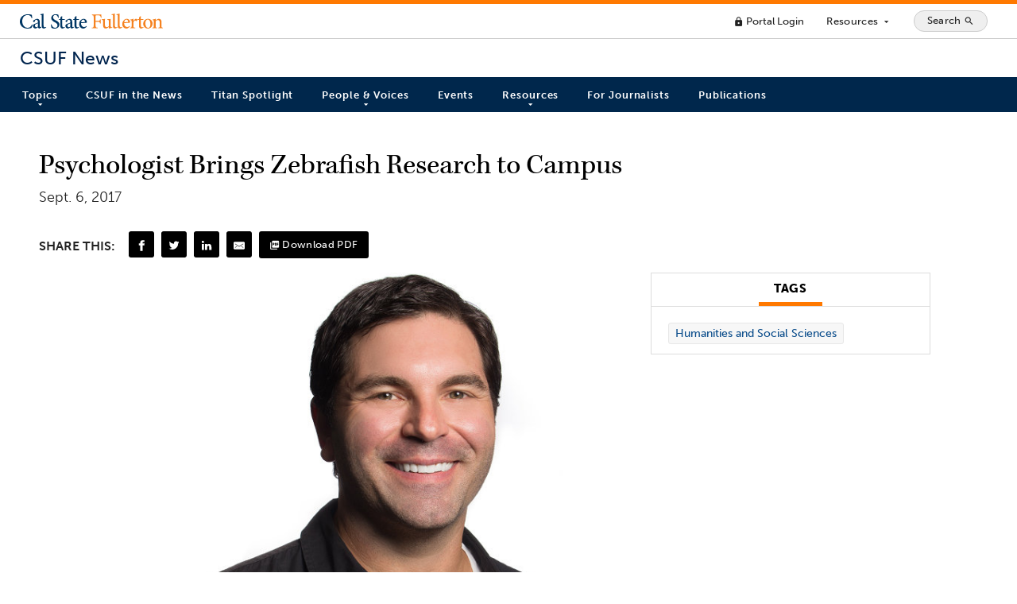

--- FILE ---
content_type: text/html; charset=UTF-8
request_url: https://news.fullerton.edu/2017/09/adam-roberts/
body_size: 64212
content:
<!doctype html>
<html lang="en-US">
	<head>
    <meta charset="UTF-8">
		<meta http-equiv="X-UA-Compatible" content="IE=edge">
		<meta name="viewport" content="width=device-width, initial-scale=1.0" />

		<!-- Favicons -->
		<link rel="apple-touch-icon" sizes="180x180" href="https://news.fullerton.edu/apple-touch-icon.png">
		<link rel="icon" type="image/png" sizes="32x32" href="https://news.fullerton.edu/favicon-32x32.png">
		<link rel="icon" type="image/png" sizes="16x16" href="https://news.fullerton.edu/favicon-16x16.png">
		<link rel="manifest" href="https://news.fullerton.edu/site.webmanifest">
		<link rel="mask-icon" href="https://news.fullerton.edu/safari-pinned-tab.svg" color="#00244E">
		<meta name="msapplication-TileColor" content="#ffffff">
		<meta name="theme-color" content="#00244E">

		<meta name='robots' content='index, follow, max-image-preview:large, max-snippet:-1, max-video-preview:-1' />

	<!-- This site is optimized with the Yoast SEO Premium plugin v22.8 (Yoast SEO v22.8) - https://yoast.com/wordpress/plugins/seo/ -->
	<title>Psychologist Brings Zebrafish Research to Campus | CSUF News</title>
	<meta name="description" content="Adam Roberts, assistant professor of psychology, joins CSUF&#039;s College of Humanities and Social Sciences." />
	<link rel="canonical" href="https://news.fullerton.edu/2017/09/adam-roberts/" />
	<meta property="og:locale" content="en_US" />
	<meta property="og:type" content="article" />
	<meta property="og:title" content="Psychologist Brings Zebrafish Research to Campus" />
	<meta property="og:description" content="Adam Roberts, assistant professor of psychology, joins CSUF&#039;s College of Humanities and Social Sciences." />
	<meta property="og:url" content="https://news.fullerton.edu/2017/09/adam-roberts/" />
	<meta property="og:site_name" content="CSUF News" />
	<meta property="article:publisher" content="http://www.facebook.com/csufofficial" />
	<meta property="article:published_time" content="2017-09-06T00:00:00+00:00" />
	<meta property="og:image" content="https://news.fullerton.edu/app/uploads/2020/11/Adam-Roberts.jpg" />
	<meta property="og:image:width" content="800" />
	<meta property="og:image:height" content="502" />
	<meta property="og:image:type" content="image/jpeg" />
	<meta name="author" content="Tuffy" />
	<meta name="twitter:card" content="summary_large_image" />
	<meta name="twitter:creator" content="@csuf" />
	<meta name="twitter:site" content="@csuf" />
	<meta name="twitter:label1" content="Written by" />
	<meta name="twitter:data1" content="Tuffy" />
	<meta name="twitter:label2" content="Est. reading time" />
	<meta name="twitter:data2" content="2 minutes" />
	<script type="application/ld+json" class="yoast-schema-graph">{"@context":"https://schema.org","@graph":[{"@type":"Article","@id":"https://news.fullerton.edu/2017/09/adam-roberts/#article","isPartOf":{"@id":"https://news.fullerton.edu/2017/09/adam-roberts/"},"author":{"name":"Tuffy","@id":"https://news.fullerton.edu/#/schema/person/269a4b70fd2e9dd44a8bfec2df56713f"},"headline":"Psychologist Brings Zebrafish Research to Campus","datePublished":"2017-09-06T00:00:00+00:00","dateModified":"2017-09-06T00:00:00+00:00","mainEntityOfPage":{"@id":"https://news.fullerton.edu/2017/09/adam-roberts/"},"wordCount":330,"publisher":{"@id":"https://news.fullerton.edu/#organization"},"image":{"@id":"https://news.fullerton.edu/2017/09/adam-roberts/#primaryimage"},"thumbnailUrl":"https://news.fullerton.edu/app/uploads/2020/11/Adam-Roberts.jpg","articleSection":["Humanities and Social Sciences"],"inLanguage":"en-US"},{"@type":"WebPage","@id":"https://news.fullerton.edu/2017/09/adam-roberts/","url":"https://news.fullerton.edu/2017/09/adam-roberts/","name":"Psychologist Brings Zebrafish Research to Campus | CSUF News","isPartOf":{"@id":"https://news.fullerton.edu/#website"},"primaryImageOfPage":{"@id":"https://news.fullerton.edu/2017/09/adam-roberts/#primaryimage"},"image":{"@id":"https://news.fullerton.edu/2017/09/adam-roberts/#primaryimage"},"thumbnailUrl":"https://news.fullerton.edu/app/uploads/2020/11/Adam-Roberts.jpg","datePublished":"2017-09-06T00:00:00+00:00","dateModified":"2017-09-06T00:00:00+00:00","description":"Adam Roberts, assistant professor of psychology, joins CSUF's College of Humanities and Social Sciences.","breadcrumb":{"@id":"https://news.fullerton.edu/2017/09/adam-roberts/#breadcrumb"},"inLanguage":"en-US","potentialAction":[{"@type":"ReadAction","target":["https://news.fullerton.edu/2017/09/adam-roberts/"]}]},{"@type":"ImageObject","inLanguage":"en-US","@id":"https://news.fullerton.edu/2017/09/adam-roberts/#primaryimage","url":"https://news.fullerton.edu/app/uploads/2020/11/Adam-Roberts.jpg","contentUrl":"https://news.fullerton.edu/app/uploads/2020/11/Adam-Roberts.jpg","width":"800","height":"502","caption":"Adam Roberts joins Cal State Fullerton as an assistant professor of psychology."},{"@type":"BreadcrumbList","@id":"https://news.fullerton.edu/2017/09/adam-roberts/#breadcrumb","itemListElement":[{"@type":"ListItem","position":1,"name":"Home","item":"https://news.fullerton.edu/"},{"@type":"ListItem","position":2,"name":"Psychologist Brings Zebrafish Research to Campus"}]},{"@type":"WebSite","@id":"https://news.fullerton.edu/#website","url":"https://news.fullerton.edu/","name":"CSUF News","description":"California State University, Fullerton","publisher":{"@id":"https://news.fullerton.edu/#organization"},"potentialAction":[{"@type":"SearchAction","target":{"@type":"EntryPoint","urlTemplate":"https://news.fullerton.edu/?s={search_term_string}"},"query-input":"required name=search_term_string"}],"inLanguage":"en-US"},{"@type":"Organization","@id":"https://news.fullerton.edu/#organization","name":"California State University, Fullerton","url":"https://news.fullerton.edu/","logo":{"@type":"ImageObject","inLanguage":"en-US","@id":"https://news.fullerton.edu/#/schema/logo/image/","url":"https://news.fullerton.edu/app/uploads/2020/09/csuf-logo.png","contentUrl":"https://news.fullerton.edu/app/uploads/2020/09/csuf-logo.png","width":1436,"height":331,"caption":"California State University, Fullerton"},"image":{"@id":"https://news.fullerton.edu/#/schema/logo/image/"},"sameAs":["http://www.facebook.com/csufofficial","https://x.com/csuf"]},{"@type":"Person","@id":"https://news.fullerton.edu/#/schema/person/269a4b70fd2e9dd44a8bfec2df56713f","name":"Tuffy","sameAs":["http://brand.fullerton.edu/tuffy/"]}]}</script>
	<!-- / Yoast SEO Premium plugin. -->


<link rel='dns-prefetch' href='//ajax.googleapis.com' />
<link rel='dns-prefetch' href='//cse.google.com' />
<script type="text/javascript">
/* <![CDATA[ */
window._wpemojiSettings = {"baseUrl":"https:\/\/s.w.org\/images\/core\/emoji\/15.0.3\/72x72\/","ext":".png","svgUrl":"https:\/\/s.w.org\/images\/core\/emoji\/15.0.3\/svg\/","svgExt":".svg","source":{"concatemoji":"https:\/\/news.fullerton.edu\/wp\/wp-includes\/js\/wp-emoji-release.min.js?ver=6.5.3"}};
/*! This file is auto-generated */
!function(i,n){var o,s,e;function c(e){try{var t={supportTests:e,timestamp:(new Date).valueOf()};sessionStorage.setItem(o,JSON.stringify(t))}catch(e){}}function p(e,t,n){e.clearRect(0,0,e.canvas.width,e.canvas.height),e.fillText(t,0,0);var t=new Uint32Array(e.getImageData(0,0,e.canvas.width,e.canvas.height).data),r=(e.clearRect(0,0,e.canvas.width,e.canvas.height),e.fillText(n,0,0),new Uint32Array(e.getImageData(0,0,e.canvas.width,e.canvas.height).data));return t.every(function(e,t){return e===r[t]})}function u(e,t,n){switch(t){case"flag":return n(e,"\ud83c\udff3\ufe0f\u200d\u26a7\ufe0f","\ud83c\udff3\ufe0f\u200b\u26a7\ufe0f")?!1:!n(e,"\ud83c\uddfa\ud83c\uddf3","\ud83c\uddfa\u200b\ud83c\uddf3")&&!n(e,"\ud83c\udff4\udb40\udc67\udb40\udc62\udb40\udc65\udb40\udc6e\udb40\udc67\udb40\udc7f","\ud83c\udff4\u200b\udb40\udc67\u200b\udb40\udc62\u200b\udb40\udc65\u200b\udb40\udc6e\u200b\udb40\udc67\u200b\udb40\udc7f");case"emoji":return!n(e,"\ud83d\udc26\u200d\u2b1b","\ud83d\udc26\u200b\u2b1b")}return!1}function f(e,t,n){var r="undefined"!=typeof WorkerGlobalScope&&self instanceof WorkerGlobalScope?new OffscreenCanvas(300,150):i.createElement("canvas"),a=r.getContext("2d",{willReadFrequently:!0}),o=(a.textBaseline="top",a.font="600 32px Arial",{});return e.forEach(function(e){o[e]=t(a,e,n)}),o}function t(e){var t=i.createElement("script");t.src=e,t.defer=!0,i.head.appendChild(t)}"undefined"!=typeof Promise&&(o="wpEmojiSettingsSupports",s=["flag","emoji"],n.supports={everything:!0,everythingExceptFlag:!0},e=new Promise(function(e){i.addEventListener("DOMContentLoaded",e,{once:!0})}),new Promise(function(t){var n=function(){try{var e=JSON.parse(sessionStorage.getItem(o));if("object"==typeof e&&"number"==typeof e.timestamp&&(new Date).valueOf()<e.timestamp+604800&&"object"==typeof e.supportTests)return e.supportTests}catch(e){}return null}();if(!n){if("undefined"!=typeof Worker&&"undefined"!=typeof OffscreenCanvas&&"undefined"!=typeof URL&&URL.createObjectURL&&"undefined"!=typeof Blob)try{var e="postMessage("+f.toString()+"("+[JSON.stringify(s),u.toString(),p.toString()].join(",")+"));",r=new Blob([e],{type:"text/javascript"}),a=new Worker(URL.createObjectURL(r),{name:"wpTestEmojiSupports"});return void(a.onmessage=function(e){c(n=e.data),a.terminate(),t(n)})}catch(e){}c(n=f(s,u,p))}t(n)}).then(function(e){for(var t in e)n.supports[t]=e[t],n.supports.everything=n.supports.everything&&n.supports[t],"flag"!==t&&(n.supports.everythingExceptFlag=n.supports.everythingExceptFlag&&n.supports[t]);n.supports.everythingExceptFlag=n.supports.everythingExceptFlag&&!n.supports.flag,n.DOMReady=!1,n.readyCallback=function(){n.DOMReady=!0}}).then(function(){return e}).then(function(){var e;n.supports.everything||(n.readyCallback(),(e=n.source||{}).concatemoji?t(e.concatemoji):e.wpemoji&&e.twemoji&&(t(e.twemoji),t(e.wpemoji)))}))}((window,document),window._wpemojiSettings);
/* ]]> */
</script>
<style id='wp-emoji-styles-inline-css' type='text/css'>

	img.wp-smiley, img.emoji {
		display: inline !important;
		border: none !important;
		box-shadow: none !important;
		height: 1em !important;
		width: 1em !important;
		margin: 0 0.07em !important;
		vertical-align: -0.1em !important;
		background: none !important;
		padding: 0 !important;
	}
</style>
<link rel='stylesheet' id='wp-block-library-css' href='https://news.fullerton.edu/wp/wp-includes/css/dist/block-library/style.min.css?ver=6.5.3' type='text/css' media='all' />
<style id='classic-theme-styles-inline-css' type='text/css'>
/*! This file is auto-generated */
.wp-block-button__link{color:#fff;background-color:#32373c;border-radius:9999px;box-shadow:none;text-decoration:none;padding:calc(.667em + 2px) calc(1.333em + 2px);font-size:1.125em}.wp-block-file__button{background:#32373c;color:#fff;text-decoration:none}
</style>
<style id='global-styles-inline-css' type='text/css'>
body{--wp--preset--color--black: #000000;--wp--preset--color--cyan-bluish-gray: #abb8c3;--wp--preset--color--white: #ffffff;--wp--preset--color--pale-pink: #f78da7;--wp--preset--color--vivid-red: #cf2e2e;--wp--preset--color--luminous-vivid-orange: #ff6900;--wp--preset--color--luminous-vivid-amber: #fcb900;--wp--preset--color--light-green-cyan: #7bdcb5;--wp--preset--color--vivid-green-cyan: #00d084;--wp--preset--color--pale-cyan-blue: #8ed1fc;--wp--preset--color--vivid-cyan-blue: #0693e3;--wp--preset--color--vivid-purple: #9b51e0;--wp--preset--gradient--vivid-cyan-blue-to-vivid-purple: linear-gradient(135deg,rgba(6,147,227,1) 0%,rgb(155,81,224) 100%);--wp--preset--gradient--light-green-cyan-to-vivid-green-cyan: linear-gradient(135deg,rgb(122,220,180) 0%,rgb(0,208,130) 100%);--wp--preset--gradient--luminous-vivid-amber-to-luminous-vivid-orange: linear-gradient(135deg,rgba(252,185,0,1) 0%,rgba(255,105,0,1) 100%);--wp--preset--gradient--luminous-vivid-orange-to-vivid-red: linear-gradient(135deg,rgba(255,105,0,1) 0%,rgb(207,46,46) 100%);--wp--preset--gradient--very-light-gray-to-cyan-bluish-gray: linear-gradient(135deg,rgb(238,238,238) 0%,rgb(169,184,195) 100%);--wp--preset--gradient--cool-to-warm-spectrum: linear-gradient(135deg,rgb(74,234,220) 0%,rgb(151,120,209) 20%,rgb(207,42,186) 40%,rgb(238,44,130) 60%,rgb(251,105,98) 80%,rgb(254,248,76) 100%);--wp--preset--gradient--blush-light-purple: linear-gradient(135deg,rgb(255,206,236) 0%,rgb(152,150,240) 100%);--wp--preset--gradient--blush-bordeaux: linear-gradient(135deg,rgb(254,205,165) 0%,rgb(254,45,45) 50%,rgb(107,0,62) 100%);--wp--preset--gradient--luminous-dusk: linear-gradient(135deg,rgb(255,203,112) 0%,rgb(199,81,192) 50%,rgb(65,88,208) 100%);--wp--preset--gradient--pale-ocean: linear-gradient(135deg,rgb(255,245,203) 0%,rgb(182,227,212) 50%,rgb(51,167,181) 100%);--wp--preset--gradient--electric-grass: linear-gradient(135deg,rgb(202,248,128) 0%,rgb(113,206,126) 100%);--wp--preset--gradient--midnight: linear-gradient(135deg,rgb(2,3,129) 0%,rgb(40,116,252) 100%);--wp--preset--font-size--small: 13px;--wp--preset--font-size--medium: 20px;--wp--preset--font-size--large: 36px;--wp--preset--font-size--x-large: 42px;--wp--preset--spacing--20: 0.44rem;--wp--preset--spacing--30: 0.67rem;--wp--preset--spacing--40: 1rem;--wp--preset--spacing--50: 1.5rem;--wp--preset--spacing--60: 2.25rem;--wp--preset--spacing--70: 3.38rem;--wp--preset--spacing--80: 5.06rem;--wp--preset--shadow--natural: 6px 6px 9px rgba(0, 0, 0, 0.2);--wp--preset--shadow--deep: 12px 12px 50px rgba(0, 0, 0, 0.4);--wp--preset--shadow--sharp: 6px 6px 0px rgba(0, 0, 0, 0.2);--wp--preset--shadow--outlined: 6px 6px 0px -3px rgba(255, 255, 255, 1), 6px 6px rgba(0, 0, 0, 1);--wp--preset--shadow--crisp: 6px 6px 0px rgba(0, 0, 0, 1);}:where(.is-layout-flex){gap: 0.5em;}:where(.is-layout-grid){gap: 0.5em;}body .is-layout-flex{display: flex;}body .is-layout-flex{flex-wrap: wrap;align-items: center;}body .is-layout-flex > *{margin: 0;}body .is-layout-grid{display: grid;}body .is-layout-grid > *{margin: 0;}:where(.wp-block-columns.is-layout-flex){gap: 2em;}:where(.wp-block-columns.is-layout-grid){gap: 2em;}:where(.wp-block-post-template.is-layout-flex){gap: 1.25em;}:where(.wp-block-post-template.is-layout-grid){gap: 1.25em;}.has-black-color{color: var(--wp--preset--color--black) !important;}.has-cyan-bluish-gray-color{color: var(--wp--preset--color--cyan-bluish-gray) !important;}.has-white-color{color: var(--wp--preset--color--white) !important;}.has-pale-pink-color{color: var(--wp--preset--color--pale-pink) !important;}.has-vivid-red-color{color: var(--wp--preset--color--vivid-red) !important;}.has-luminous-vivid-orange-color{color: var(--wp--preset--color--luminous-vivid-orange) !important;}.has-luminous-vivid-amber-color{color: var(--wp--preset--color--luminous-vivid-amber) !important;}.has-light-green-cyan-color{color: var(--wp--preset--color--light-green-cyan) !important;}.has-vivid-green-cyan-color{color: var(--wp--preset--color--vivid-green-cyan) !important;}.has-pale-cyan-blue-color{color: var(--wp--preset--color--pale-cyan-blue) !important;}.has-vivid-cyan-blue-color{color: var(--wp--preset--color--vivid-cyan-blue) !important;}.has-vivid-purple-color{color: var(--wp--preset--color--vivid-purple) !important;}.has-black-background-color{background-color: var(--wp--preset--color--black) !important;}.has-cyan-bluish-gray-background-color{background-color: var(--wp--preset--color--cyan-bluish-gray) !important;}.has-white-background-color{background-color: var(--wp--preset--color--white) !important;}.has-pale-pink-background-color{background-color: var(--wp--preset--color--pale-pink) !important;}.has-vivid-red-background-color{background-color: var(--wp--preset--color--vivid-red) !important;}.has-luminous-vivid-orange-background-color{background-color: var(--wp--preset--color--luminous-vivid-orange) !important;}.has-luminous-vivid-amber-background-color{background-color: var(--wp--preset--color--luminous-vivid-amber) !important;}.has-light-green-cyan-background-color{background-color: var(--wp--preset--color--light-green-cyan) !important;}.has-vivid-green-cyan-background-color{background-color: var(--wp--preset--color--vivid-green-cyan) !important;}.has-pale-cyan-blue-background-color{background-color: var(--wp--preset--color--pale-cyan-blue) !important;}.has-vivid-cyan-blue-background-color{background-color: var(--wp--preset--color--vivid-cyan-blue) !important;}.has-vivid-purple-background-color{background-color: var(--wp--preset--color--vivid-purple) !important;}.has-black-border-color{border-color: var(--wp--preset--color--black) !important;}.has-cyan-bluish-gray-border-color{border-color: var(--wp--preset--color--cyan-bluish-gray) !important;}.has-white-border-color{border-color: var(--wp--preset--color--white) !important;}.has-pale-pink-border-color{border-color: var(--wp--preset--color--pale-pink) !important;}.has-vivid-red-border-color{border-color: var(--wp--preset--color--vivid-red) !important;}.has-luminous-vivid-orange-border-color{border-color: var(--wp--preset--color--luminous-vivid-orange) !important;}.has-luminous-vivid-amber-border-color{border-color: var(--wp--preset--color--luminous-vivid-amber) !important;}.has-light-green-cyan-border-color{border-color: var(--wp--preset--color--light-green-cyan) !important;}.has-vivid-green-cyan-border-color{border-color: var(--wp--preset--color--vivid-green-cyan) !important;}.has-pale-cyan-blue-border-color{border-color: var(--wp--preset--color--pale-cyan-blue) !important;}.has-vivid-cyan-blue-border-color{border-color: var(--wp--preset--color--vivid-cyan-blue) !important;}.has-vivid-purple-border-color{border-color: var(--wp--preset--color--vivid-purple) !important;}.has-vivid-cyan-blue-to-vivid-purple-gradient-background{background: var(--wp--preset--gradient--vivid-cyan-blue-to-vivid-purple) !important;}.has-light-green-cyan-to-vivid-green-cyan-gradient-background{background: var(--wp--preset--gradient--light-green-cyan-to-vivid-green-cyan) !important;}.has-luminous-vivid-amber-to-luminous-vivid-orange-gradient-background{background: var(--wp--preset--gradient--luminous-vivid-amber-to-luminous-vivid-orange) !important;}.has-luminous-vivid-orange-to-vivid-red-gradient-background{background: var(--wp--preset--gradient--luminous-vivid-orange-to-vivid-red) !important;}.has-very-light-gray-to-cyan-bluish-gray-gradient-background{background: var(--wp--preset--gradient--very-light-gray-to-cyan-bluish-gray) !important;}.has-cool-to-warm-spectrum-gradient-background{background: var(--wp--preset--gradient--cool-to-warm-spectrum) !important;}.has-blush-light-purple-gradient-background{background: var(--wp--preset--gradient--blush-light-purple) !important;}.has-blush-bordeaux-gradient-background{background: var(--wp--preset--gradient--blush-bordeaux) !important;}.has-luminous-dusk-gradient-background{background: var(--wp--preset--gradient--luminous-dusk) !important;}.has-pale-ocean-gradient-background{background: var(--wp--preset--gradient--pale-ocean) !important;}.has-electric-grass-gradient-background{background: var(--wp--preset--gradient--electric-grass) !important;}.has-midnight-gradient-background{background: var(--wp--preset--gradient--midnight) !important;}.has-small-font-size{font-size: var(--wp--preset--font-size--small) !important;}.has-medium-font-size{font-size: var(--wp--preset--font-size--medium) !important;}.has-large-font-size{font-size: var(--wp--preset--font-size--large) !important;}.has-x-large-font-size{font-size: var(--wp--preset--font-size--x-large) !important;}
.wp-block-navigation a:where(:not(.wp-element-button)){color: inherit;}
:where(.wp-block-post-template.is-layout-flex){gap: 1.25em;}:where(.wp-block-post-template.is-layout-grid){gap: 1.25em;}
:where(.wp-block-columns.is-layout-flex){gap: 2em;}:where(.wp-block-columns.is-layout-grid){gap: 2em;}
.wp-block-pullquote{font-size: 1.5em;line-height: 1.6;}
</style>
<link rel='stylesheet' id='csufnews-style-css' href='https://news.fullerton.edu/app/themes/csuf-news/assets/main.css?ver=1763678654' type='text/css' media='all' />
<script type="text/javascript" src="//ajax.googleapis.com/ajax/libs/jquery/3.6.0/jquery.min.js?ver=6.5.3" id="csufnews-jquery-js"></script>
<script type="text/javascript" id="csufnews-js-js-extra">
/* <![CDATA[ */
var php_vars = {"siteurl":"https:\/\/news.fullerton.edu","themeurl":"https:\/\/news.fullerton.edu\/app\/themes\/csuf-news"};
/* ]]> */
</script>
<script type="text/javascript" src="https://news.fullerton.edu/app/themes/csuf-news/assets/bundle.js?ver=1763678654" id="csufnews-js-js"></script>
<script type="text/javascript" src="//cse.google.com/cse.js?cx=003297517689816257862%3Ada3id2041ie&amp;ver=6.5.3" id="csufnews-cse-js"></script>
<link rel="https://api.w.org/" href="https://news.fullerton.edu/wp-json/" /><link rel="alternate" type="application/json" href="https://news.fullerton.edu/wp-json/wp/v2/posts/5225" /><link rel="EditURI" type="application/rsd+xml" title="RSD" href="https://news.fullerton.edu/wp/xmlrpc.php?rsd" />
<meta name="generator" content="WordPress 6.5.3" />
<link rel='shortlink' href='https://news.fullerton.edu/?p=5225' />
<link rel="alternate" type="application/json+oembed" href="https://news.fullerton.edu/wp-json/oembed/1.0/embed?url=https%3A%2F%2Fnews.fullerton.edu%2F2017%2F09%2Fadam-roberts%2F" />
<link rel="alternate" type="text/xml+oembed" href="https://news.fullerton.edu/wp-json/oembed/1.0/embed?url=https%3A%2F%2Fnews.fullerton.edu%2F2017%2F09%2Fadam-roberts%2F&#038;format=xml" />
		<style type="text/css" id="wp-custom-css">
			 .announcement {
    display: block;
    width: 100%;
    padding: 1em;
    background-color: #efede6;
    border-left: 4px solid #ff6800;
    border-right: 1px solid #ccc;
    border-top: 1px solid #ccc;
    border-bottom: 1px solid #ccc;
}

.tag-faculty-awards-2023 .wp-block-cover {
	height: 60vh !important;
}

.tag-faculty-awards-2023 .wp-block-cover:after {
	content: '';
	position: absolute;
	top: 0;
	left: 0;
	width: 100%;
	height: 100%;
	background: rgba(0,0,0,.3)
}

body.tag-faculty-awards-2023 .wp-block-cover__inner-container {
    max-width: 50%;
	text-shadow: 1px 1px 3px rgba(0,0,0,.9);
}

body.tag-faculty-awards-2023 .latest-stories {
	justify-content: left;
}

body.tag-faculty-awards-2023 .latest-stories .post {
	margin: .5% .5% 1% .5%;
}

body.tag-faculty-awards-2023 .latest-stories .post:hover, body.tag-faculty-awards-2023 .latest-stories .post:active {
margin: -1% .5% 2% .5%;
}

li#csuf-response a {
    background: #f0f0f0;
    padding: 0.75em 0.5em;
}

li#csuf-response a:hover {
    background: #DFF2FB;
}		</style>
				<!-- Global site tag (gtag.js) - Google Analytics -->
		<script async src="https://www.googletagmanager.com/gtag/js?id=UA-57258825-15"></script>
		<script>
			window.dataLayer = window.dataLayer || [];
			function gtag(){dataLayer.push(arguments);}
			gtag('js', new Date());

			gtag('config', 'UA-57258825-15');
		</script>
		<!-- Google tag (gtag.js) -->
		<script async src="https://www.googletagmanager.com/gtag/js?id=G-X45SGCTK4Z"></script>
		<script>
			window.dataLayer = window.dataLayer || [];
			function gtag(){dataLayer.push(arguments);}
			gtag('js', new Date());

			gtag('config', 'G-X45SGCTK4Z');
		</script>
		<script type="text/javascript" src="//script.crazyegg.com/pages/scripts/0047/9029.js" async="async" ></script>
		<meta name="facebook-domain-verification" content="bm7qrxndkafuakfthtas2tkos3s0mn" />
	</head>
	<body class="post-template-default single single-post postid-5225 single-format-standard wp-embed-responsive post-adam-roberts">
	<!--SKIP NAV-->
	<div id="skipnav">
		<a href="#main-content">Skip to Content (Press Enter)</a>
	</div>
	<header id="site-header" >
    
  <div class="header-top">

    <!-- <div class="site-branding">
      <a href="http://fullerton.edu/" class="csuf-logo float-left no-border" title="CSUF Homepage"></a>
    </div> -->

    <a href="http://fullerton.edu/" id="global-branding">Cal State Fullerton</a>

    <nav id="global-nav" aria-label="Main">
      <ul>
        <li>
          <a class="link-minimal" href="https://my.fullerton.edu/"><span class="material-icons" role="img" aria-hidden="true">lock</span> Portal Login</a>
        </li>
        <li>
          <button id="full-menu-toggle" type="button" aria-expanded="false" aria-controls="full-menu" title="Show/Hide Resources Menu" class="button-minimal">Resources <span class="material-icons text-size-sm" role="img" aria-hidden="true">arrow_drop_down</span></button>
        </li>
        <li>
          <button class="search-button" type="button" id="open-search-container" aria-expanded="false" aria-controls="search-container" title="Show/Hide Search">
            <span class="search-button-text">Search</span>
            <span class="material-icons" role="img" aria-hidden="true">search</span>
          </button>
        </li>
        <!-- <li>
          <label class="theme-toggle" title="Toggle theme">
            <input type="checkbox" id="theme-toggle" name="theme" aria-label="Toggle Light/Dark Theme"  />
            <span class="slider round"></span>
          </label>
        </li> -->
      </ul>
    </nav>
    
  </div>
  <div class="site-branding">
    <a href="https://news.fullerton.edu" class="site-name">CSUF News</a>
  </div>
  <nav id="main-nav" class="p-r-15 p-l-15" aria-label="Site">

    <button class="hamburger hamburger--elastic" id="mobile-menu-toggle" type="button" aria-hidden="true" aria-disabled="true" disabled aria-expanded="false" aria-controls="main-nav-list">
      <span class="hamburger-box">
        <span class="hamburger-inner"></span>
      </span>
      <span class="hamburger-text">Menu</span>
    </button>

    <ul class="main-nav-list" id="main-nav-list">
    <li id="menu-item-38" class="mega-menu menu-item menu-item-type-custom menu-item-object-custom menu-item-has-children menu-item-38"><a href="javascript:void(0);">Topics</a>
<ul class="sub-menu">
	<li id="menu-item-106" class="menu-item menu-item-type-taxonomy menu-item-object-category menu-item-106"><a href="https://news.fullerton.edu/campus-and-community/">Campus and Community</a></li>
	<li id="menu-item-107" class="menu-item menu-item-type-taxonomy menu-item-object-category menu-item-107"><a href="https://news.fullerton.edu/arts/">Arts</a></li>
	<li id="menu-item-105" class="menu-item menu-item-type-taxonomy menu-item-object-category menu-item-105"><a href="https://news.fullerton.edu/business-and-economics/">Business and Economics</a></li>
	<li id="menu-item-108" class="menu-item menu-item-type-taxonomy menu-item-object-category menu-item-108"><a href="https://news.fullerton.edu/communications/">Communications</a></li>
	<li id="menu-item-109" class="menu-item menu-item-type-taxonomy menu-item-object-category menu-item-109"><a href="https://news.fullerton.edu/education/">Education</a></li>
	<li id="menu-item-110" class="menu-item menu-item-type-taxonomy menu-item-object-category menu-item-110"><a href="https://news.fullerton.edu/engineering-and-computer-science/">Engineering and Computer Science</a></li>
	<li id="menu-item-111" class="menu-item menu-item-type-taxonomy menu-item-object-category menu-item-111"><a href="https://news.fullerton.edu/health-and-human-development/">Health and Human Development</a></li>
	<li id="menu-item-112" class="menu-item menu-item-type-taxonomy menu-item-object-category current-post-ancestor current-menu-parent current-post-parent menu-item-112"><a href="https://news.fullerton.edu/humanities-and-social-sciences/">Humanities and Social Sciences</a></li>
	<li id="menu-item-113" class="menu-item menu-item-type-taxonomy menu-item-object-category menu-item-113"><a href="https://news.fullerton.edu/natural-sciences-and-mathematics/">Natural Sciences and Mathematics</a></li>
	<li id="menu-item-104" class="menu-item menu-item-type-taxonomy menu-item-object-category menu-item-104"><a href="https://news.fullerton.edu/athletics/">Athletics</a></li>
	<li id="menu-item-551" class="menu-item menu-item-type-post_type menu-item-object-page menu-item-551"><a href="https://news.fullerton.edu/topics/">Topics A-Z</a></li>
</ul>
</li>
<li id="menu-item-614" class="menu-item menu-item-type-custom menu-item-object-custom menu-item-614"><a href="http://news.fullerton.edu/csuf-in-the-news/">CSUF in the News</a></li>
<li id="menu-item-20826" class="menu-item menu-item-type-custom menu-item-object-custom menu-item-20826"><a href="https://news.fullerton.edu/spotlight">Titan Spotlight</a></li>
<li id="menu-item-98" class="menu-item menu-item-type-custom menu-item-object-custom menu-item-has-children menu-item-98"><a href="javascript:void(0);">People &#038; Voices</a>
<ul class="sub-menu">
	<li id="menu-item-114" class="menu-item menu-item-type-taxonomy menu-item-object-category menu-item-114"><a href="https://news.fullerton.edu/faculty-and-staff/">Faculty and Staff</a></li>
	<li id="menu-item-115" class="menu-item menu-item-type-taxonomy menu-item-object-category menu-item-115"><a href="https://news.fullerton.edu/students/">Students</a></li>
	<li id="menu-item-103" class="menu-item menu-item-type-taxonomy menu-item-object-category menu-item-103"><a href="https://news.fullerton.edu/alumni/">Alumni</a></li>
	<li id="menu-item-117" class="menu-item menu-item-type-taxonomy menu-item-object-category menu-item-117"><a href="https://news.fullerton.edu/titans-of-academia/">Titans of Academia</a></li>
	<li id="menu-item-118" class="menu-item menu-item-type-taxonomy menu-item-object-category menu-item-118"><a href="https://news.fullerton.edu/titans-of-promise/">Titans of Promise</a></li>
	<li id="menu-item-16029" class="menu-item menu-item-type-taxonomy menu-item-object-category menu-item-16029"><a href="https://news.fullerton.edu/titans-of-tassel/">Titans of Tassel</a></li>
</ul>
</li>
<li id="menu-item-612" class="menu-item menu-item-type-custom menu-item-object-custom menu-item-612"><a target="_blank" rel="noopener" href="http://calendar.fullerton.edu/">Events</a></li>
<li id="menu-item-40" class="menu-item menu-item-type-custom menu-item-object-custom menu-item-has-children menu-item-40"><a href="javascript:void(0);">Resources</a>
<ul class="sub-menu">
	<li id="menu-item-9479" class="menu-item menu-item-type-post_type menu-item-object-page menu-item-9479"><a href="https://news.fullerton.edu/e-newsletter-subscription/">E-Newsletter Subscription</a></li>
	<li id="menu-item-126" class="menu-item menu-item-type-post_type menu-item-object-page menu-item-126"><a href="https://news.fullerton.edu/rss-feeds/">RSS Feeds</a></li>
	<li id="menu-item-138" class="menu-item menu-item-type-custom menu-item-object-custom menu-item-138"><a target="_blank" rel="noopener" href="https://www.flickr.com/photos/csufnewsphotos">Photos</a></li>
</ul>
</li>
<li id="menu-item-119" class="menu-item menu-item-type-post_type menu-item-object-page menu-item-119"><a href="https://news.fullerton.edu/press/">For Journalists</a></li>
<li id="menu-item-1215" class="menu-item menu-item-type-post_type menu-item-object-page menu-item-1215"><a href="https://news.fullerton.edu/publications/">Publications</a></li>
    </ul>
    
  </nav>
  <div id="full-menu" aria-labelledby="full-menu-label">
    <h2 id="full-menu-label" class="sr-only">Main Menu</h2>
    <div class="full-menu-left">

      <div class="row">
        <div class="col-3">
          <h3>Academics</h3>
          <ul>
            <li><a href="https://www.fullerton.edu/academics/" class="link-minimal">Academics Overview</a></li>
            <li><a href="https://www.fullerton.edu/academics/default.aspx#degrees" class="link-minimal">Degrees and Majors</a></li>
            <li><a href="https://extension.fullerton.edu/" class="link-minimal">Continuing Education</a></li>
            <li><a href="https://www.library.fullerton.edu/" class="link-minimal">Pollak Library</a></li>
            <li><a href="https://www.fullerton.edu/aac/" class="link-minimal">Academic Advisement</a></li>
            <li><a href="https://catalog.fullerton.edu/" class="link-minimal">Course Catalog</a></li>
          </ul>
        </div>
        <div class="col-3">
          <h3>Admissions & Aid</h3>
          <ul>
            <li><a href="https://admissions.fullerton.edu/" class="link-minimal">Office of Admissions</a></li>
            <li><a href="https://www.fullerton.edu/prospective-students/degrees/" class="link-minimal">Degrees and Majors</a></li>
            <li><a href="https://www.fullerton.edu/prospective-students/costs/" class="link-minimal">Tuition</a></li>
            <li><a href="https://www.fullerton.edu/financialaid/" class="link-minimal">Financial Aid</a></li>
            <li><a href="https://www.fullerton.edu/prospective-students/freshmen/" class="link-minimal">For First-Time Freshmen</a></li>
            <li><a href="https://www.fullerton.edu/prospective-students/transfer/" class="link-minimal">For Transfer Students</a></li>
            <li><a href="http://www.fullerton.edu/graduate/" class="link-minimal">For Graduate Students</a></li>
            <li><a href="https://extension.fullerton.edu/international/" class="link-minimal">For International Students</a></li>
            <li><a href="https://www.fullerton.edu/or/" class="link-minimal">Outreach</a></li>
            <li><a href="http://www.fullerton.edu/or/campus_tours/" class="link-minimal">Campus Tour</a></li>
          </ul>
        </div>
        <div class="col-3">
          <h3>Student Life</h3>
          <ul>
            <li><a href="http://www.fullerton.edu/sa/" class="link-minimal">Student Affairs</a></li>
            <li><a href="https://www.fullerton.edu/housing/" class="link-minimal">Housing and Residential Engagement</a></li>
            <li><a href="http://www.fullerton.edu/ssc/finances.php" class="link-minimal">Financial Resources</a></li>
            <li><a href="http://www.fullerton.edu/ssc/academic_resources.php" class="link-minimal">Academic Resources</a></li>
            <li><a href="http://www.fullerton.edu/ssc/" class="link-minimal">Student Services</a></li>
            <li><a href="https://www.fullerton.edu/studentwellness/" class="link-minimal">Health and Wellness</a></li>
            <li><a href="http://www.fullerton.edu/sll/involvement/clubs/" class="link-minimal">Join a Club</a></li>
            <li><a href="https://www.fullerton.edu/food/" class="link-minimal">Campus Dining</a></li>
            <li><a href="https://www.fullerton.edu/career" class="link-minimal">Career Center</a></li>
          </ul>
        </div>
        <div class="col-3">
          <h3>About CSUF</h3>
          <ul>
            <li><a href="https://www.fullerton.edu/about" class="link-minimal">CSUF Overview</a></li>
            <!-- <li><a href="#" class="link-minimal">Fast Facts</a></li> -->
            <li><a href="http://www.fullerton.edu/rankings/" class="link-minimal">Rankings</a></li>
            <li><a href="https://hr.fullerton.edu/diep/" class="link-minimal">Engagement and Belonging</a></li>
            <li><a href="https://news.fullerton.edu/" class="link-minimal">CSUF News</a></li>
            <li><a href="https://calendar.fullerton.edu/" class="link-minimal">Campus Calendar</a></li>
          </ul>
        </div>
      </div>

      <div class="row">
        <div class="col-3">
          <h3>Colleges</h3>
          <ul>
            <li><a href="https://www.fullerton.edu/arts/" class="link-minimal">The Arts</a></li>
            <li><a href="https://business.fullerton.edu/" class="link-minimal">Business and Economics</a></li>
            <li><a href="http://communications.fullerton.edu/" class="link-minimal">Communications</a></li>
            <li><a href="http://ed.fullerton.edu/" class="link-minimal">Education</a></li>
            <li><a href="https://www.fullerton.edu/ecs" class="link-minimal">Engineering and Computer Sciences</a></li>
            <li><a href="http://hhd.fullerton.edu/" class="link-minimal">Health and Human Development</a></li>
            <li><a href="http://hss.fullerton.edu/" class="link-minimal">Humanities and Social Sciences</a></li>
            <li><a href="https://www.fullerton.edu/nsm/" class="link-minimal">Natural Sciences and Mathematics</a></li>
          </ul>
        </div>
        <div class="col-3">
          <h3>Divisions</h3>
          <ul>
            <li><a href="https://president.fullerton.edu/" class="link-minimal">President’s Office</a></li>
            <li><a href="https://www.fullerton.edu/acadaffairs/" class="link-minimal">Academic Affairs</a></li>
            <li><a href="https://adminfin.fullerton.edu/" class="link-minimal">Administrations and Finance</a></li>
            <li><a href="http://hr.fullerton.edu/" class="link-minimal">Human Resources and Inclusive Excellence</a></li>
            <li><a href="http://www.fullerton.edu/it" class="link-minimal">Information Technology</a></li>
            <li><a href="http://www.fullerton.edu/sa/" class="link-minimal">Student Affairs</a></li>
            <li><a href="http://www.fullerton.edu/advancement" class="link-minimal">University Advancement</a></li>
          </ul>
        </div>
        <div class="col-3">
          <h3>Emergency & Wellness</h3>
          <ul>
            <li><a href="https://police.fullerton.edu/" class="link-minimal">Campus Police</a></li>
            <li><a href="https://emergency.fullerton.edu" class="link-minimal">Emergency Information</a></li>
            <li><a href="https://www.fullerton.edu/health" class="link-minimal">Student Health Center</a></li>
            <li><a href="https://www.fullerton.edu/studentwellness" class="link-minimal">Student Wellness / Counseling Services</a></li>
            <li><a href="https://www.fullerton.edu/titleix/process/index.php" class="link-minimal">Title IX Reporting</a></li>
          </ul>
        </div>
        <div class="col-3">
          <h3>Services & Supplies</h3>
          <ul>
            <li><a href="https://www.fullerton.edu/aac/" class="link-minimal">Academic Advisement</a></li>
            <li><a href="https://www.fullerton.edu/one-stop/" class="link-minimal">Titan One-Stop Shop</a></li>
            <li><a href="http://asi.fullerton.edu" class="link-minimal">Associated Students, Inc.</a></li>
            <li><a href="https://www.fullerton.edu/dss" class="link-minimal">Disability Support Services</a></li>
            <li><a href="http://sts.fullerton.edu/software" class="link-minimal">Student Software</a></li>
            <li><a href="http://it.fullerton.edu/services/software" class="link-minimal">Faculty &amp; Staff Software</a></li>
            <li><a href="https://www.fullerton.edu/IT/services/email/" class="link-minimal">Web Email</a></li>
          </ul>
        </div>
      </div>

    </div>
    <div class="full-menu-right">
      <h3>Getting Here</h3>
      <ul>
        <li><a href="https://www.fullerton.edu/campusmap" class="link-minimal"><span class="material-icons text-titan-orange text-size-md">place</span> Campus Map and Directions</a></li>
        <li><a href="https://parking.fullerton.edu/" class="link-minimal"><span class="material-icons text-titan-orange text-size-md">local_parking</span> Parking</a></li>
        <!-- <li><a href="#" class="link-minimal"><span class="material-icons text-titan-orange text-size-md">info</span> Visitor Center</a></li> -->
      </ul>

      <h3>Quick Links</h3>
      <ul>
        <li><a href="http://www.fullerton.edu/a-z.aspx" class="link-minimal"><span class="material-icons text-titan-orange text-size-md">list</span>A-Z Index</a></li>
        <li><a href="https://calendar.fullerton.edu/" class="link-minimal"><span class="material-icons text-titan-orange text-size-md">calendar_month</span> Calendar</a></li>
        <li><a href="https://news.fullerton.edu/" class="link-minimal"><span class="material-icons text-titan-orange text-size-md">newspaper</span> CSUF News</a></li>
        <li><a href="https://hr.fullerton.edu/careers/" class="link-minimal"><span class="material-icons text-titan-orange text-size-md">work</span> Career</a></li>
        <li><a href="https://www.titanshops.com/" class="link-minimal"><span class="material-icons text-titan-orange text-size-md">store</span> Bookstore</a></li>
      </ul>

      <h3>Information For:</h3>
      <ul>
        <li><a href="https://alumni.fullerton.edu/" class="link-minimal"><span class="material-icons text-titan-orange text-size-md">school</span> Alumni</a></li>
        <li><a href="https://titanparents.fullerton.edu/" class="link-minimal"><span class="material-icons text-titan-orange text-size-md">people</span> Parents and Families</a></li>
        <li><a href="https://news.fullerton.edu/press/" class="link-minimal"><span class="material-icons text-titan-orange text-size-md">person</span> Journalists</a></li>
      </ul>
    </div>
  </div>
</header>


<!-- <header id="site-header">
  <div class="header-top p-r-25 p-l-25">

    <div class="site-branding">
      <a href="http://fullerton.edu/" class="csuf-logo float-left no-border"><img src="https://news.fullerton.edu/app/themes/csuf-news/assets/images/csuf-emblem.svg" alt="CSUF Emblem" title="CSUF Homepage" class="display-block" /></a>
      <a href="https://news.fullerton.edu" class="site-name no-border">CSUF News</a>
    </div>

    <nav id="global-nav" aria-label="University">
      <ul>
        <li><a class="link-minimal" href="https://my.fullerton.edu/" target="_blank" rel="noreferrer"><span class="material-icons text-titan-orange">lock</span> Portal Login</a></li>
        <li><a class="link-minimal" href="https://giving.fullerton.edu/" target="_blank" rel="noreferrer">Give</a></li>
        <li><button class="search-button" id="open-search-container"><span class="search-button-text">Search</span> <span class="material-icons">search</span></button></li>
      </ul>
    </nav>

    
    
  </div>
  <nav id="main-nav" class="p-r-15 p-l-15" aria-label="Main">

    <button class="hamburger hamburger--elastic" id="mobile-menu-toggle" type="button" aria-hidden="true" aria-disabled="true" disabled aria-expanded="false" aria-controls="main-nav-list">
      <span class="hamburger-box">
        <span class="hamburger-inner"></span>
      </span>
      <span class="hamburger-text">Menu</span>
    </button>

    <ul class="main-nav-list" id="main-nav-list">
    <li class="mega-menu menu-item menu-item-type-custom menu-item-object-custom menu-item-has-children menu-item-38"><a href="javascript:void(0);">Topics</a>
<ul class="sub-menu">
	<li class="menu-item menu-item-type-taxonomy menu-item-object-category menu-item-106"><a href="https://news.fullerton.edu/campus-and-community/">Campus and Community</a></li>
	<li class="menu-item menu-item-type-taxonomy menu-item-object-category menu-item-107"><a href="https://news.fullerton.edu/arts/">Arts</a></li>
	<li class="menu-item menu-item-type-taxonomy menu-item-object-category menu-item-105"><a href="https://news.fullerton.edu/business-and-economics/">Business and Economics</a></li>
	<li class="menu-item menu-item-type-taxonomy menu-item-object-category menu-item-108"><a href="https://news.fullerton.edu/communications/">Communications</a></li>
	<li class="menu-item menu-item-type-taxonomy menu-item-object-category menu-item-109"><a href="https://news.fullerton.edu/education/">Education</a></li>
	<li class="menu-item menu-item-type-taxonomy menu-item-object-category menu-item-110"><a href="https://news.fullerton.edu/engineering-and-computer-science/">Engineering and Computer Science</a></li>
	<li class="menu-item menu-item-type-taxonomy menu-item-object-category menu-item-111"><a href="https://news.fullerton.edu/health-and-human-development/">Health and Human Development</a></li>
	<li class="menu-item menu-item-type-taxonomy menu-item-object-category current-post-ancestor current-menu-parent current-post-parent menu-item-112"><a href="https://news.fullerton.edu/humanities-and-social-sciences/">Humanities and Social Sciences</a></li>
	<li class="menu-item menu-item-type-taxonomy menu-item-object-category menu-item-113"><a href="https://news.fullerton.edu/natural-sciences-and-mathematics/">Natural Sciences and Mathematics</a></li>
	<li class="menu-item menu-item-type-taxonomy menu-item-object-category menu-item-104"><a href="https://news.fullerton.edu/athletics/">Athletics</a></li>
	<li class="menu-item menu-item-type-post_type menu-item-object-page menu-item-551"><a href="https://news.fullerton.edu/topics/">Topics A-Z</a></li>
</ul>
</li>
<li class="menu-item menu-item-type-custom menu-item-object-custom menu-item-614"><a href="http://news.fullerton.edu/csuf-in-the-news/">CSUF in the News</a></li>
<li class="menu-item menu-item-type-custom menu-item-object-custom menu-item-20826"><a href="https://news.fullerton.edu/spotlight">Titan Spotlight</a></li>
<li class="menu-item menu-item-type-custom menu-item-object-custom menu-item-has-children menu-item-98"><a href="javascript:void(0);">People &#038; Voices</a>
<ul class="sub-menu">
	<li class="menu-item menu-item-type-taxonomy menu-item-object-category menu-item-114"><a href="https://news.fullerton.edu/faculty-and-staff/">Faculty and Staff</a></li>
	<li class="menu-item menu-item-type-taxonomy menu-item-object-category menu-item-115"><a href="https://news.fullerton.edu/students/">Students</a></li>
	<li class="menu-item menu-item-type-taxonomy menu-item-object-category menu-item-103"><a href="https://news.fullerton.edu/alumni/">Alumni</a></li>
	<li class="menu-item menu-item-type-taxonomy menu-item-object-category menu-item-117"><a href="https://news.fullerton.edu/titans-of-academia/">Titans of Academia</a></li>
	<li class="menu-item menu-item-type-taxonomy menu-item-object-category menu-item-118"><a href="https://news.fullerton.edu/titans-of-promise/">Titans of Promise</a></li>
	<li class="menu-item menu-item-type-taxonomy menu-item-object-category menu-item-16029"><a href="https://news.fullerton.edu/titans-of-tassel/">Titans of Tassel</a></li>
</ul>
</li>
<li class="menu-item menu-item-type-custom menu-item-object-custom menu-item-612"><a target="_blank" rel="noopener" href="http://calendar.fullerton.edu/">Events</a></li>
<li class="menu-item menu-item-type-custom menu-item-object-custom menu-item-has-children menu-item-40"><a href="javascript:void(0);">Resources</a>
<ul class="sub-menu">
	<li class="menu-item menu-item-type-post_type menu-item-object-page menu-item-9479"><a href="https://news.fullerton.edu/e-newsletter-subscription/">E-Newsletter Subscription</a></li>
	<li class="menu-item menu-item-type-post_type menu-item-object-page menu-item-126"><a href="https://news.fullerton.edu/rss-feeds/">RSS Feeds</a></li>
	<li class="menu-item menu-item-type-custom menu-item-object-custom menu-item-138"><a target="_blank" rel="noopener" href="https://www.flickr.com/photos/csufnewsphotos">Photos</a></li>
</ul>
</li>
<li class="menu-item menu-item-type-post_type menu-item-object-page menu-item-119"><a href="https://news.fullerton.edu/press/">For Journalists</a></li>
<li class="menu-item menu-item-type-post_type menu-item-object-page menu-item-1215"><a href="https://news.fullerton.edu/publications/">Publications</a></li>
    </ul>
    
  </nav>
</header> -->	<main id="main-content"><div class="post-container">

	<!--HERO BANNER-->
	

	<section class="container">
		
			<div class="row">
				<div class="col-12">

					<h1 class="page-title-no-hero">Psychologist Brings Zebrafish Research to Campus</h1>					
										<time class="date" datetime="2017-09-06T00:00:00-07:00" itemprop="datePublished"> Sept.  6, 2017</time>
											
					<div class="shareThis">
						<span class="label">Share This:</span>
						

						<!-- Sharingbutton Facebook -->
						<a class="resp-sharing-button__link" href="https://facebook.com/sharer/sharer.php?u=https://news.fullerton.edu/2017/09/adam-roberts/" target="_blank" rel="noopener" aria-label="Facebook" title="Share this via Facebook">
							<div class="resp-sharing-button resp-sharing-button--facebook resp-sharing-button--small"><div aria-hidden="true" class="resp-sharing-button__icon resp-sharing-button__icon--solid">
								<svg xmlns="http://www.w3.org/2000/svg" viewBox="0 0 24 24"><path d="M18.77 7.46H14.5v-1.9c0-.9.6-1.1 1-1.1h3V.5h-4.33C10.24.5 9.5 3.44 9.5 5.32v2.15h-3v4h3v12h5v-12h3.85l.42-4z"/></svg>
								</div>
							</div>
						</a>

						<!-- Sharingbutton Twitter -->
						<a class="resp-sharing-button__link" href="https://twitter.com/intent/tweet/?text=Psychologist Brings Zebrafish Research to Campus&amp;url=https://news.fullerton.edu/2017/09/adam-roberts/" target="_blank" rel="noopener" aria-label="Twitter" title="Share this via Twitter">
							<div class="resp-sharing-button resp-sharing-button--twitter resp-sharing-button--small"><div aria-hidden="true" class="resp-sharing-button__icon resp-sharing-button__icon--solid">
								<svg xmlns="http://www.w3.org/2000/svg" viewBox="0 0 24 24"><path d="M23.44 4.83c-.8.37-1.5.38-2.22.02.93-.56.98-.96 1.32-2.02-.88.52-1.86.9-2.9 1.1-.82-.88-2-1.43-3.3-1.43-2.5 0-4.55 2.04-4.55 4.54 0 .36.03.7.1 1.04-3.77-.2-7.12-2-9.36-4.75-.4.67-.6 1.45-.6 2.3 0 1.56.8 2.95 2 3.77-.74-.03-1.44-.23-2.05-.57v.06c0 2.2 1.56 4.03 3.64 4.44-.67.2-1.37.2-2.06.08.58 1.8 2.26 3.12 4.25 3.16C5.78 18.1 3.37 18.74 1 18.46c2 1.3 4.4 2.04 6.97 2.04 8.35 0 12.92-6.92 12.92-12.93 0-.2 0-.4-.02-.6.9-.63 1.96-1.22 2.56-2.14z"/></svg>
								</div>
							</div>
						</a>

						<!-- Sharingbutton LinkedIn -->
						<a class="resp-sharing-button__link" href="https://www.linkedin.com/shareArticle?mini=true&amp;url=https://news.fullerton.edu/2017/09/adam-roberts/&amp;title=Psychologist Brings Zebrafish Research to Campus&amp;summary=Adam Roberts, assistant professor of psychology, joins CSUF's College of Humanities and Social Sciences.&amp;source=https://news.fullerton.edu/2017/09/adam-roberts/" target="_blank" rel="noopener" aria-label="LinkedIn" title="Share this via LinkedIn">
							<div class="resp-sharing-button resp-sharing-button--linkedin resp-sharing-button--small"><div aria-hidden="true" class="resp-sharing-button__icon resp-sharing-button__icon--solid">
								<svg xmlns="http://www.w3.org/2000/svg" viewBox="0 0 24 24"><path d="M6.5 21.5h-5v-13h5v13zM4 6.5C2.5 6.5 1.5 5.3 1.5 4s1-2.4 2.5-2.4c1.6 0 2.5 1 2.6 2.5 0 1.4-1 2.5-2.6 2.5zm11.5 6c-1 0-2 1-2 2v7h-5v-13h5V10s1.6-1.5 4-1.5c3 0 5 2.2 5 6.3v6.7h-5v-7c0-1-1-2-2-2z"/></svg>
								</div>
							</div>
						</a>

						<!-- Sharingbutton E-Mail -->
						<a class="resp-sharing-button__link" href="mailto:?subject=Psychologist Brings Zebrafish Research to Campus&amp;body=Adam Roberts, assistant professor of psychology, joins CSUF's College of Humanities and Social Sciences.%0Ahttps://news.fullerton.edu/2017/09/adam-roberts/" target="_self" rel="noopener" aria-label="Email" title="Share this via Email">
							<div class="resp-sharing-button resp-sharing-button--email resp-sharing-button--small"><div aria-hidden="true" class="resp-sharing-button__icon resp-sharing-button__icon--solid">
								<svg xmlns="http://www.w3.org/2000/svg" viewBox="0 0 24 24"><path d="M22 4H2C.9 4 0 4.9 0 6v12c0 1.1.9 2 2 2h20c1.1 0 2-.9 2-2V6c0-1.1-.9-2-2-2zM7.25 14.43l-3.5 2c-.08.05-.17.07-.25.07-.17 0-.34-.1-.43-.25-.14-.24-.06-.55.18-.68l3.5-2c.24-.14.55-.06.68.18.14.24.06.55-.18.68zm4.75.07c-.1 0-.2-.03-.27-.08l-8.5-5.5c-.23-.15-.3-.46-.15-.7.15-.22.46-.3.7-.14L12 13.4l8.23-5.32c.23-.15.54-.08.7.15.14.23.07.54-.16.7l-8.5 5.5c-.08.04-.17.07-.27.07zm8.93 1.75c-.1.16-.26.25-.43.25-.08 0-.17-.02-.25-.07l-3.5-2c-.24-.13-.32-.44-.18-.68s.44-.32.68-.18l3.5 2c.24.13.32.44.18.68z"/></svg>
								</div>
							</div>
						</a>

												
						<form method="post" class="story-to-pdf-form"> 
							<!-- <input type="hidden" name="postid" value="" /> -->
							<button class="story-to-pdf-form-button" type="submit" name="story-to-pdf">
								<span class="material-icons">picture_as_pdf</span>
								Download PDF
							</button>
						</form> 
					</div>

				</div>
			</div>

			
			<!--CONTENT-->
			<div class="row">
								<article class="col-8">
				
											<figure class="banner-image">
							<img width="800" height="500" src="https://news.fullerton.edu/app/uploads/2020/11/Adam-Roberts-800x500.jpg" class="attachment-story-main-image size-story-main-image wp-post-image" alt="Adam Roberts" decoding="async" fetchpriority="high" srcset="https://news.fullerton.edu/app/uploads/2020/11/Adam-Roberts-800x500.jpg 800w, https://news.fullerton.edu/app/uploads/2020/11/Adam-Roberts-300x188.jpg 300w, https://news.fullerton.edu/app/uploads/2020/11/Adam-Roberts-216x135.jpg 216w, https://news.fullerton.edu/app/uploads/2020/11/Adam-Roberts-400x251.jpg 400w" sizes="(max-width: 800px) 100vw, 800px" /><figcaption class="banner-caption">Adam Roberts joins Cal State Fullerton as an assistant professor of psychology.</figcaption>						</figure>
					
					<p>It might seem like zebrafish are worlds away from people experiencing disorders such as schizophrenia and autism, says Adam Roberts, but scientific breakthroughs often start with animal models like these.</p>
<p>Cal State Fullerton&#8217;s new assistant professor of psychology hopes that his research scanning fish brains can provide clues for understand learning and memory in human beings.</p>
<p>Roberts — who holds a doctorate in molecular, cellular and integrative physiology from UCLA and completed a postdoctoral fellowship at the University of North Carolina at Chapel Hill — is teaching the &#8220;Psychology of Learning and Memory&#8221; class and lab this fall, and looks forward to sharing his research with students.</p>
<h4>What inspired you to go into the field of psychology?</h4>
<p>I chose to investigate psychological concepts because I&#8217;m fascinated by how neurons, the basic physiological building blocks of human thought, interact and connect. I&#8217;m especially interested in how they modify their connectivity, since these changes affect our behavior.</p>
<h4>What are your research interests?</h4>
<p>I use larval zebrafish to image neuronal changes in response to learning and memory. The first project I am starting at CSUF is to use optogenetics (the use of light to control cells in living tissue) to rapidly map neural circuits that participate in memory formation or storage.</p>
<h4>What do you hope students will learn from your classes?</h4>
<p>Minimally, I am hoping the students will learn concepts in learning and memory — from the way habituation functions across the animal kingdom to why they can&#8217;t seem to memorize a chain of unrelated dates for their history exam. However, I also hope to spark a sincere interest in the topic and promote scientific thinking.</p>
<h4>What would you like the general public to know about your research areas?</h4>
<p>Information gained from the line of research I&#8217;m pursuing here at CSUF can be used to understand memory formation generally and to further explore the underlying circuit-based dysfunction of numerous disorders such as schizophrenia and autism.</p>

				</article>
				
								<aside class="col-4">
					<!--RELATED STORIES-->	
					
					<!--TAGS-->
					<div class="sidebar">
						<h3>Tags</h3>
						<ul class="tags"><li><a href='https://news.fullerton.edu/humanities-and-social-sciences/' title='Humanities and Social Sciences Tag' class='tag'>Humanities and Social Sciences</a></li></ul>					</div>
						
					<!--SIDEBAR NOTES-->
					
					
					


				</aside>
							</div>
						</section>
</div>

	<script src="https://unpkg.com/infinite-scroll@3/dist/infinite-scroll.pkgd.min.js"></script>
	<script>
	$(document).ready(function () {

		var nextPages = ["https:\/\/news.fullerton.edu\/2017\/09\/violence-awareness-day\/","https:\/\/news.fullerton.edu\/2017\/09\/twin-mythconceptions\/","https:\/\/news.fullerton.edu\/2017\/08\/newsom-talkirvine\/","https:\/\/news.fullerton.edu\/2017\/08\/siheng-su\/","https:\/\/news.fullerton.edu\/2017\/08\/illustration-tv-writing\/"];

		$('#main-content').infiniteScroll({
			// options
			path: function() {
				return nextPages[ this.loadCount ];
			},
			append: '.post-container',
		});		
	});
	</script>

		</main>
		<footer>
			<div class="sitemap">
				<article class="content container row">
					<div class="col-3">
						<h3>Browse</h3>
						<ul>
							<a href="https://news.fullerton.edu/all-news/">All News</a>
<a href="https://news.fullerton.edu/topics/">Topics A-Z</a>
<a href="https://news.fullerton.edu/athletics/">Athletics</a>
						</ul>
					</div>

					<div class="col-3 social-links">
						<h3>Follow Us</h3>
						<a href="http://www.facebook.com/csufofficial" target="_blank">
							<svg class="icon"><title>Facebook</title><use xlink:href="https://news.fullerton.edu/app/themes/csuf-news/assets/images/icons/social-nocolor.svg#facebook"></use></svg>
						</a>
						<a href="http://twitter.com/csuf" target="_blank">
							<svg class="icon"><title>Twitter</title><use xlink:href="https://news.fullerton.edu/app/themes/csuf-news/assets/images/icons/social-nocolor.svg#twitter"></use></svg>
						</a>
						<a href="http://www.linkedin.com/edu/california-state-university-fullerton-17827" target="_blank">
							<svg class="icon"><title>LinkedIn</title><use xlink:href="https://news.fullerton.edu/app/themes/csuf-news/assets/images/icons/social-nocolor.svg#linkedin"></use></svg>
						</a>
						<a href="http://instagram.com/csufofficial" target="_blank">
							<svg class="icon"><title>Instagram</title><use xlink:href="https://news.fullerton.edu/app/themes/csuf-news/assets/images/icons/social-nocolor.svg#instagram"></use></svg>
						</a>
						<a href="http://www.youtube.com/user/CSUFullerton" target="_blank">
							<svg class="icon"><title>YouTube</title><use xlink:href="https://news.fullerton.edu/app/themes/csuf-news/assets/images/icons/social-nocolor.svg#youtube"></use></svg>
						</a>
					</div>

					<div class="col-3">
						<h3>About</h3>
						<ul>
							<a target="_blank" rel="noopener" href="http://www.fullerton.edu/about/default.aspx#facts">CSUF Facts</a>
<a href="https://news.fullerton.edu/press/">Contact Media Relations</a>
<a target="_blank" rel="noopener" href="http://experts.fullerton.edu/">Find an Expert</a>
<a target="_blank" rel="noopener" href="http://www.fullerton.edu/it/iso/policy/OnlinePrivacy.php">Privacy Policy</a>
						</ul>
					</div>

					<div class="col-3">
						<h3>Subscribe / Download</h3>
						<ul>
							<a href="https://news.fullerton.edu/e-newsletter-subscription/">Subscribe to our eNewsletters</a>
						</ul>

						<h3 class="m-t-15 m-b-5">Submit a Story</h3>
						<p>Do you have news you’d like to share with the campus?</p>
						<a href="https://ua.fullerton.edu/titans-spotlight/" id="spotlight-submission-button">Submit Your Story</a>
					</div>
				</article>
			</div>

			<div class="universityFooter clearfix">
				<article class="container">
					<div class="row">
						<div class="col-2">
							<a href="http://fullerton.edu"><img src="https://news.fullerton.edu/app/themes/csuf-news/assets/images/csuf-wordmark-reversed.svg" alt="Cal State Fullerton" class="footer-logo" /></a>
						</div>
						<div class="col-10">
						<p>This site is maintained by Strategic Communications.<br>
							To report problems or comments, please contact <a
								href="mailto:strategiccomm@fullerton.edu">strategiccomm@fullerton.edu</a>.<br>
								CSUF events are open to all who are interested or would like to participate, regardless of race, sex, color, ethnicity, national origin, or other protected statuses.<br />
							© California State University, Fullerton. All Rights Reserved. </p>
						</div>
					</div>
					<div class="accessibility">
						<h3 class="float-left">Web Accessibility</h3>
						<a target="_blank" rel="noopener" href="http://fullerton.edu/ati">Learn about web accessibility</a>
<a target="_blank" rel="noopener" href="http://www.fullerton.edu/reportati/">Report a web accessbility problem</a>
<a target="_blank" rel="noopener" href="https://get.adobe.com/reader/">Download Adobe Acrobat Reader</a>
<a target="_blank" rel="noopener" href="https://www.microsoft.com/en-us/download/office.aspx">Microsoft Viewers</a>
					</div>
				</article>
			</div>

		</footer>
		<!-- <div id="search-container" class="hidden">
			<div class="gcse-search" data-as_sitesearch="http://news.fullerton.edu"></div>
		</div> -->
		<div id="search-container" class="position-fixed hidden" tabindex="-1" role="dialog" aria-modal="true" aria-labelledby="search-container-header">
			<div class="search-header">
				<h2 id="search-container-header" class="sr-only">Search</h2>
				<button id="close-search-container" class="float-right text-size-xs no-border"><span class="material-icons">close</span> Close Window</button>

				<fieldset class="display-flex" id="search-type-container">
					<legend>Search Type</legend>
					<label>
						<input type="radio" name="search-type" value="site" checked />
						<span class="radio-text"><span class="material-icons">star</span>This Site Only</span>
					</label>
					<label>
						<input type="radio" name="search-type" value="csuf" />
						<span class="radio-text"><span class="material-icons">public</span> All of Fullerton.edu</span>
					</label>
					<!-- <label>
						<input type="radio" name="search-type" value="people" />
						<span class="radio-text"><span class="material-icons">people</span> People</span>
					</label> -->
					<label>
						<input type="radio" name="search-type" value="ituffy" />
						<span class="radio-text">iTuffy <span class="material-icons">open_in_new</span></span>
					</label>
				</fieldset>


				<!-- <label for="search-term" id="search-term-label" class="display-inline-block text-size-md m-r-20">Search</label>
				<input type="text" id="search-term" name="search-term" title="Enter search terms" class="display-inline-block width-75" /> -->

				<div id="site-search-field" class="search-field-container">
					<div class="gcse-searchbox" data-as_sitesearch="http://news.fullerton.edu" data-gname="sitesearch"></div>
				</div>

				<div id="csuf-search-field" class="hidden search-field-container">
					<div class="gcse-searchbox" data-gname="csufsearch"></div>
				</div>

				<!-- <div id="people-search-field" class="hidden search-field-container">
					<form id="people-search-form" name="people-search-form" class="display-flex">
						<label for="search-term" id="search-term-label" class="sr-only">Search People</label>
						<input type="text" id="people-search-term" name="people-search-term" title="Enter Name, department, location, or campus phone number" placeholder="Name, department, location, or campus phone number" class="display-block" />
						<input class="button-rounded medium-blue" type="submit" name="submit" value="Search">
					</form>
				</div> -->

					<!-- <button type="submit" id="search-submit" class="display-inline-block"><span class="material-icons">search</span></button> -->

				<!-- <a href="#" class="button">Quick Links</a> -->
				<!-- <a href="#" class="button">A-Z Index</a> -->
			</div>
			<div class="search-results">

				<div id="site-search-results" class="search-results-container">
					<div class="gcse-searchresults" data-gname="sitesearch"></div>
				</div>

				<div id="csuf-search-results" class="search-results-container hidden">
					<div class="gcse-searchresults" data-gname="csufsearch"></div>
				</div>

				<!-- <div id="people-search-results" class="search-results-container hidden"> -->
					<!-- <ul id="people-search-results-container"></ul> -->
				<!-- </div> -->

			</div>
		</div>
		<noscript style="background-color: white; color: black;">Some page features may require javascript to run.</noscript>
			</body>
</html>